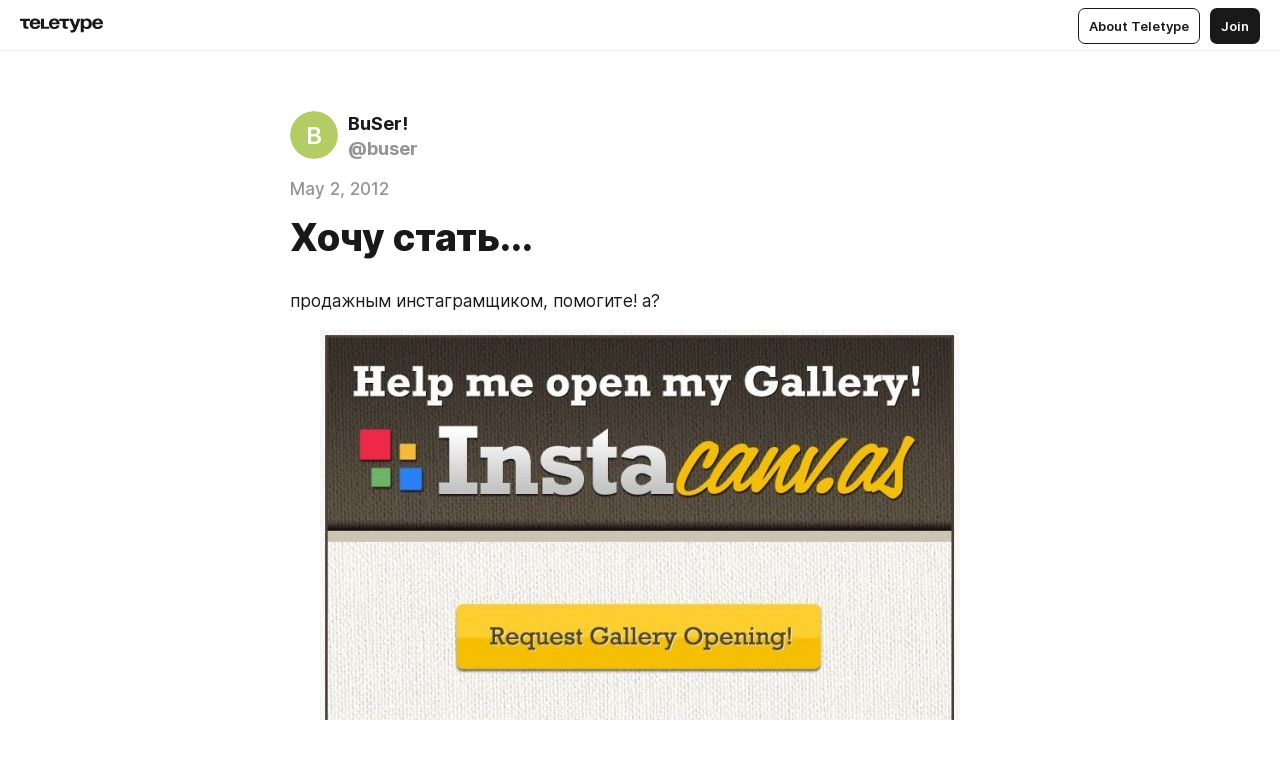

--- FILE ---
content_type: text/html
request_url: https://buser.ru/319251.html
body_size: 27308
content:
<!DOCTYPE html>
<html  lang="en" data-theme="auto" data-head-attrs="lang,data-theme">

<head>
  
  <title>Хочу стать... — Teletype</title><meta http-equiv="content-type" content="text/html; charset=UTF-8"><meta name="viewport" content="width=device-width, initial-scale=1, user-scalable=no"><meta name="apple-mobile-web-app-capable" content="yes"><meta name="apple-mobile-web-app-status-bar-style" content="default"><meta name="theme-color" content="#FFFFFF"><meta property="og:url" content="https://buser.ru/319251.html"><meta property="og:site_name" content="Teletype"><meta property="tg:site_verification" content="g7j8/rPFXfhyrq5q0QQV7EsYWv4="><meta property="fb:app_id" content="560168947526654"><meta property="fb:pages" content="124472808071141"><meta property="twitter:card" content="summary_large_image"><link rel="canonical" href="https://buser.ru/319251.html"><link rel="alternate" href="https://buser.ru/319251.html" hreflang="x-default"><link rel="icon" type="image/x-icon" href="/favicon.ico"><link rel="icon" type="image/svg+xml" href="https://teletype.in/static/favicon.f39059fb.svg"><link rel="apple-touch-icon" href="https://teletype.in/static/apple-touch-icon.39e27d32.png"><link rel="search" type="application/opensearchdescription+xml" title="Teletype" href="https://teletype.in/opensearch.xml"><script src="https://yandex.ru/ads/system/context.js" async></script><script type="application/javascript">window.yaContextCb = window.yaContextCb || []</script><meta name="format-detection" content="telephone=no"><meta property="og:type" content="article"><meta name="author" content="BuSer!"><meta name="description" content="продажным инстаграмщиком, помогите! а?"><meta property="author" content="BuSer!"><meta property="og:updated_time" content="2021-01-06T21:30:15.289Z"><meta property="og:title" content="Хочу стать..."><meta property="twitter:title" content="Хочу стать..."><meta property="og:description" content="продажным инстаграмщиком, помогите! а?"><meta property="twitter:description" content="продажным инстаграмщиком, помогите! а?"><meta property="og:image" content="https://teletype.in/files/e4/4a/e44a9a56-2ef0-44f3-a509-0097e6c56ebc.jpeg"><meta property="twitter:image" content="https://teletype.in/files/e4/4a/e44a9a56-2ef0-44f3-a509-0097e6c56ebc.jpeg"><meta property="og:image:type" content="image/png"><meta property="og:image:width" content="1200"><meta property="og:image:height" content="630"><meta property="article:author" content="BuSer!"><meta property="article:author_url" content="https://buser.ru/"><meta property="article:published_time" content="2012-05-02T19:36:41.000Z"><meta property="article:modified_time" content="2021-01-06T21:30:15.289Z"><meta name="head:count" content="38"><script>window.__INITIAL_STATE__={"config":{"version":"4.41.13","app_version":"4.41.13-4102","build_number":4102,"app":{"name":"teletype","title":"Teletype","url":{"assets":"https:\u002F\u002Fteletype.in","media":"https:\u002F\u002Fteletype.in\u002Ffiles","site":"https:\u002F\u002Fteletype.in","api":"https:\u002F\u002Fteletype.in\u002Fapi","updater":"wss:\u002F\u002Fteletype.in\u002Fupdater","media_api":"https:\u002F\u002Fteletype.in\u002Fmedia"},"links":{"tos":"https:\u002F\u002Fjournal.teletype.in\u002Flegal","journal":"https:\u002F\u002Fjournal.teletype.in\u002F","privacy":"https:\u002F\u002Fjournal.teletype.in\u002Flegal-privacy","domains":"https:\u002F\u002Fjournal.teletype.in\u002Fdomains","features":"https:\u002F\u002Fjournal.teletype.in\u002Ffeatures","updates":"https:\u002F\u002Fjournal.teletype.in\u002F+updates","email":"mailbox@teletype.in","cloudtips":{"tos":"https:\u002F\u002Fstatic.cloudpayments.ru\u002Fdocs\u002FCloudTips\u002Fcloudtips_oferta_teletype.pdf","agreement":"https:\u002F\u002Fstatic.cloudpayments.ru\u002Fdocs\u002FCloudTips\u002Fcloudtips_agreement_teletype.pdf","policy":"https:\u002F\u002Fstatic.cloudpayments.ru\u002Fdocs\u002Fpolicy-cloudpayments.pdf"}},"service":{"metrika":"42100904","ga":"G-74SRE9LWC4","facebook_id":560168947526654,"facebook_pages":"124472808071141","facebook_redirect":"https:\u002F\u002Fteletype.in\u002F.fb-callback","google_id":"589698636327-74fehjo4inhlnkc237ulk51petqlem42.apps.googleusercontent.com","google_redirect":"https:\u002F\u002Fteletype.in\u002F.google-callback","vk_id":51923672,"vk_redirect":"https:\u002F\u002Fteletype.in\u002F.vk-callback","yandex_pay_id":"aca5092b-9bd5-4dd1-875e-0e0be05aff00","yandex_pay_env":"Production","yandex_pay_gw":"cloudpayments","yandex_pay_gw_id":null,"tg_iv":"g7j8\u002FrPFXfhyrq5q0QQV7EsYWv4=","tg_login":"TeletypeAppBot","tg_link":"https:\u002F\u002Ft.me\u002FTeletypeAppBot","twitch_id":"lxc0c8o0u0l42bo1smeno623bnlxhs","twitch_redirect":"https:\u002F\u002Fteletype.in\u002F.twitch-callback","apple_id":"in.teletype.web","apple_redirect":"https:\u002F\u002Fteletype.in\u002F.siwa","recaptcha":"6Lf-zgAVAAAAAJIxQX0tdkzpFySG2e607DdgqRF-","recaptcha_v2":"6Lfm6TEfAAAAAK_crKCAL3BUBLmdZnrsvOeTHMNj","yandes_pay_gw_id":""},"pushes":{"app_id":"9185fd40-8599-4ea3-a2e7-f4e88560970e","auto_register":false,"notify_button":false,"iframe_path":"pushes","subscribe_path":"pushes\u002Fsubscribe"},"domains":{"protocol":"http:","port":null},"articles_on_page":10,"max_users_topics":10,"max_menu_items":10,"max_user_blogs":5,"autosave_timeout":15000,"views_scrolls":null,"articles_reactions":{"default":["👍","👎"],"max_uniq":10},"comments":{"can_edit_period":300000,"autoupdate_period":15000,"max_depth":3,"compact_from":2,"thread_collapse":25,"whitelist":{"formats":["bold","italic","strike","code","link","code"],"items":["p","blockquote","pre","image","youtube","vimeo","rutube","vkvideo"]}},"media":{"accept":[{"ext":".jpg","type":"jpg","types":["image\u002Fjpeg"]},{"ext":".png","type":"png","types":["image\u002Fpng"]},{"ext":".gif","type":"gif","types":["image\u002Fgif"]}],"max_size":5242880,"max_userpic_size":1048576},"langs":{"aliases":{"ru":["ru","be","uk","ky","ab","mo","et","lv"],"en":["en"]},"default":"en"}},"data":{"ttl":{"account":60000,"blog_articles":600000,"app_settings":600000,"showcase":60000,"article":60000,"blog":5000,"search":5000,"unsplash":60000,"comments":15000,"notifications":60000,"emoji":10000000}}},"domain":"buser.ru","timezone":0,"lid":"5c4389d8-e696-5ddb-bd33-08dcbb6a5250","url":"https:\u002F\u002Fbuser.ru\u002F319251.html","account":{"_loading":false,"id":null,"blog_id":null,"blogs":null,"uri":null,"name":null,"userpic":null,"lang":null,"darkmode":null,"can_create_blog":null,"tfa_enabled":null,"popup_open":false,"wallet":{"loaded":false,"enabled":false,"available":false,"card":null,"balance":null,"receiver":null,"donations":{"params":{"from_date":null,"to_date":null,"blog_id":null},"total":0,"amount":0,"list":[]},"transactions":{"params":{"from_date":null,"to_date":null},"total":0,"amount":0,"list":[]},"payouts":{"params":{"from_date":null,"to_date":null},"total":0,"amount":0,"list":[]},"payout":{"open":false}}},"langs":{"lang":"en"},"app_settings":{"data":{"unsplash":[{"url":"https:\u002F\u002Fimages.unsplash.com\u002Fphoto-1629233798038-2ae5b2e96d91?crop=entropy&cs=srgb&fm=jpg&ixid=M3w2MzEyfDB8MXxyYW5kb218fHx8fHx8fHwxNzY4NTUwNDAwfA&ixlib=rb-4.1.0&q=85","author":"Ben Karpinski","link":"https:\u002F\u002Funsplash.com\u002F@benkarpinski"}],"ad":{"params":{"article-under-text":{"id":"R-A-2565196-12","el":true,"disabled":true,"disableAdult":true,"exclude":[4102528]},"feed-article-under-text":{"id":"R-A-2565196-3","el":true},"article-floor":{"disabled":true,"type":"floorAd","platform":"touch","timeout":5000,"exclude":[4102528]},"blog-floor":{"disabled":true,"type":"floorAd","platform":"touch","timeout":5000,"exclude":[4102528]},"main-floor":{"disabled":true,"type":"floorAd","platform":"touch","timeout":10000},"blog-list":{"id":"R-A-2565196-13","el":true,"every":6,"start":1,"disableAdult":true,"exclude":[4102528]},"main-list":{"id":"R-A-2565196-14","el":true,"every":4},"main-trending-list":{"id":"R-A-2565196-14","disabled":true,"el":true,"every":4,"start":4},"main-following-list":{"id":"R-A-2565196-15","disabled":true,"el":true,"every":4,"start":4},"main-feed":{"id":"R-A-2565196-16","disabled":false,"type":"feed","el":true,"start":4,"every":0,"feedCardCount":4,"mobile":{"feedCardCount":4}},"article-feed":{"id":"R-A-2565196-17","disabled":false,"type":"feed","el":true,"feedCardCount":4,"disableAdult":true,"exclude":[4102528]},"article-above-text":{"id":"R-A-2565196-18","disabled":false,"el":true,"disableAdult":true,"exclude":[4102528]}},"exclude":[4102528]},"updater":{"enabled":true},"example_blogs":[65,71297,111029],"giphy":["https:\u002F\u002Fmedia4.giphy.com\u002Fmedia\u002Fv1.Y2lkPTU2YzQ5Mjdld2hxbXoybWQ0a2M3ZzltZmNyaHBqbjgzNnh3cWUxc3FzbXdmYnQweSZlcD12MV9naWZzX2dpZklkJmN0PWc\u002F14SAx6S02Io1ThOlOY\u002Fgiphy.gif","https:\u002F\u002Fmedia1.giphy.com\u002Fmedia\u002Fv1.Y2lkPTU2YzQ5MjdlaG5rN3lkMW1oOWpodXNnZGU2dmwyYnJrd2hlMmo1emlvbjEyOTZ1ZiZlcD12MV9naWZzX2dpZklkJmN0PWc\u002FLdOyjZ7io5Msw\u002Fgiphy.gif","https:\u002F\u002Fmedia1.giphy.com\u002Fmedia\u002Fv1.Y2lkPTU2YzQ5MjdlbjF5dTN3NTM0MTdya2x6MHU0dnNza3NudGVxbWR5dGN0Ynl5OWV3YSZlcD12MV9naWZzX2dpZklkJmN0PWc\u002FlptjRBxFKCJmFoibP3\u002Fgiphy-downsized.gif","https:\u002F\u002Fmedia1.giphy.com\u002Fmedia\u002Fv1.Y2lkPTU2YzQ5MjdlenlnaGFiejF6OGpsbXNxMDh6ZzFvZzBnOHQwemtnNzBqN2lwZ2VnbyZlcD12MV9naWZzX2dpZklkJmN0PWc\u002FLCdPNT81vlv3y\u002Fgiphy-downsized.gif","https:\u002F\u002Fmedia4.giphy.com\u002Fmedia\u002Fv1.Y2lkPTU2YzQ5MjdlajJxOGZwbHJ3bHNobzgwMWNzbDA4dnNzMXZvdnd3dnk2NWx2aWtucyZlcD12MV9naWZzX2dpZklkJmN0PWc\u002FbPdI2MXEbnDUs\u002Fgiphy.gif","https:\u002F\u002Fmedia4.giphy.com\u002Fmedia\u002Fv1.Y2lkPTU2YzQ5MjdlYnp2azkzY214aHAxY211cHVhM2pqdTBkYWx6NGFpb2FvdzlqN3BkbiZlcD12MV9naWZzX2dpZklkJmN0PWc\u002FEXmE33UEtfuQo\u002Fgiphy.gif","https:\u002F\u002Fmedia4.giphy.com\u002Fmedia\u002Fv1.Y2lkPTU2YzQ5MjdlZ3ZyODd2d2s1NHlhZjR4NGIzNW45ZHBicWdrNDhxZGpwc2ZqcHlvYiZlcD12MV9naWZzX2dpZklkJmN0PWc\u002FJLELwGi2ksYTu\u002Fgiphy.gif","https:\u002F\u002Fmedia3.giphy.com\u002Fmedia\u002Fv1.Y2lkPTU2YzQ5Mjdla3plYzZ2bDR5em9xYzh2YzNyMmwwODJzNG1veGxtZGtnN3I0eTQzciZlcD12MV9naWZzX2dpZklkJmN0PWc\u002F56t3lKn4Xym0DQ2Zn7\u002Fgiphy-downsized.gif","https:\u002F\u002Fmedia1.giphy.com\u002Fmedia\u002Fv1.Y2lkPTU2YzQ5MjdlbTMxYTl4ZGZzNHZ2cndwbjYyaDd1M25ocWVwa2lnbHNzM2RwMXBvYyZlcD12MV9naWZzX2dpZklkJmN0PWc\u002F3Jhdg8Qro5kMo\u002Fgiphy.gif","https:\u002F\u002Fmedia4.giphy.com\u002Fmedia\u002Fv1.Y2lkPTU2YzQ5MjdlcGluMnVtMXg2M2ZkZXNnbjRubmE2cTFsMnA4cGNxOGM2dTRnZG1oaCZlcD12MV9naWZzX2dpZklkJmN0PWc\u002F3osxYamKD88c6pXdfO\u002Fgiphy.gif","https:\u002F\u002Fmedia0.giphy.com\u002Fmedia\u002Fv1.Y2lkPTU2YzQ5MjdlcXEzcGx4dHZ3Y2c1cjVkNTR6NmYxdnR1aDZ5b3p3ZWhvY2U5bXcydyZlcD12MV9naWZzX2dpZklkJmN0PWc\u002FMOMKdGBAWJDmkYtBUW\u002Fgiphy-downsized.gif"],"_loadTime":1768551912128},"loading":null},"user_ga":"G-TM3Q55D7JH","user_ym":"75887260","articles":{"items":{"2771517":{"id":2771517,"uri":"319251.html","created_at":"2012-05-02T19:36:41.000Z","published_at":"2012-05-02T19:36:41.000Z","last_edited_at":"2021-01-06T21:30:15.289Z","title":"Хочу стать...","text":"\u003Cdocument\u003E\n\u003Cp\u003Eпродажным инстаграмщиком, помогите! а?\u003C\u002Fp\u003E\n\u003Cimage src=\"https:\u002F\u002Fteletype.in\u002Ffiles\u002F7c\u002Fd5\u002F7cd589f6-f894-4141-881f-d43b3a25e5e9.jpeg\" \u002F\u003E\n\u003Cp\u003Eкликни по картинке, плиз :)\u003C\u002Fp\u003E\n\u003C\u002Fdocument\u003E","cut_text":"продажным инстаграмщиком, помогите! а?","cut_image":"https:\u002F\u002Fteletype.in\u002Ffiles\u002F7c\u002Fd5\u002F7cd589f6-f894-4141-881f-d43b3a25e5e9.jpeg","cut_article_id":null,"sharing_title":null,"sharing_text":"продажным инстаграмщиком, помогите! а?","sharing_image":"https:\u002F\u002Fteletype.in\u002Ffiles\u002Fe4\u002F4a\u002Fe44a9a56-2ef0-44f3-a509-0097e6c56ebc.jpeg","sharing_type":"image","comments_enabled":true,"reactions_enabled":true,"subscriptions_enabled":true,"donations_disabled":null,"reposts_enabled":true,"related_enabled":true,"sharing_enabled":true,"is_post":false,"visibility":"all","allow_indexing":true,"adult":false,"heading_style":{},"views":null,"comments":0,"reactions":0,"reposts":0,"author_id":517349,"creator_id":517349,"author":{"id":517349,"uri":"buser","domain":"buser.ru","domain_https":true,"name":"BuSer!","userpic":null,"list_style":null,"verified":false,"comments_enabled":true,"reactions_enabled":true,"reposts_enabled":true,"related_enabled":true,"show_teammates":true},"creator":{"id":517349,"uri":"buser","domain":"buser.ru","domain_https":true,"name":"BuSer!","userpic":null,"verified":false},"topics":null,"articles_mentions":[],"_loadTime":1768551912138}},"loading":false,"related":{},"donations":{"article_id":null,"data":null,"_loadTime":0}},"error":null,"defer":null,"inited":false,"dom":{"screens":{"medium":false,"tablet":false,"mobile":false},"darkmode":false,"is_safari":false},"feed":{"following":[],"trending":[],"trending_widget":[],"featured_blogs":[]},"articles_reactions":{"items":{},"loading":false},"articles_reposts":{"items":[]},"comments":{"loading":false,"items":{},"info":{}},"blogs":{"items":[],"blocked_teammates":[],"blocked_users":[],"subscribed_users":{"blog_id":null,"total":0,"list":[]},"subscriptions_users":{"blog_id":null,"total":0,"list":[]},"donations":{"blog_id":null,"stats":null,"data":null,"_loadTime":0},"settings":{"items":[],"suggests":{"teammates":[],"topics":[]},"tfa_list":[],"settings":{"open":false,"blog_id":null,"section":null},"new_blog":{"open":false}}},"blog_articles":{"loading":false,"items":{}},"search":{"loading":{"search":false,"suggest":false},"search":{"query":"","blog_id":null,"articles":[],"blogs":[],"offset":{"blogs":0,"articles":0},"total":{"blogs":0,"articles":0}},"suggest":[]},"drafts":{"items":[]},"imports":{"items":[],"loading":false},"emojis":{"data":[],"loading":null,"loadTime":0,"query":""},"varlamov":{"footer":[],"trending":[],"youtube":[],"socials":{},"about":{},"editorial":{},"banners":null,"donations":null,"_full":null,"_loaded":false,"_loadTime":0}};window.__PUBLIC_PATH__='https://teletype.in/';</script><link rel="modulepreload" crossorigin href="https://teletype.in/static/Article.c8d8b299.js"><link rel="stylesheet" href="https://teletype.in/static/Article.3e027f09.css"><link rel="modulepreload" crossorigin href="https://teletype.in/static/AD.9a634925.js"><link rel="stylesheet" href="https://teletype.in/static/AD.9ea140df.css"><link rel="modulepreload" crossorigin href="https://teletype.in/static/meta.d9ace638.js"><link rel="stylesheet" href="https://teletype.in/static/meta.d702ecc6.css"><link rel="modulepreload" crossorigin href="https://teletype.in/static/preloader.b86f9c9c.js"><link rel="stylesheet" href="https://teletype.in/static/preloader.0c891e69.css"><link rel="modulepreload" crossorigin href="https://teletype.in/static/ArticleCard.5f47752f.js"><link rel="stylesheet" href="https://teletype.in/static/ArticleCard.d179f8e6.css">
  <script type="module" crossorigin src="https://teletype.in/static/index.840c5e98.js"></script>
  <link rel="stylesheet" href="https://teletype.in/static/index.d1a8877c.css">
</head>

<body  class="" style="" data-head-attrs="class,style"><div id="app" style=""><div class="layout" data-v-21f40ab0><div class="menu" data-v-21f40ab0 data-v-658d3930><div class="menu__backdrop" data-v-658d3930></div><div class="menu__content" style="" data-v-658d3930><div class="menu__item" data-v-658d3930><a href="https://teletype.in/" class="menu__logo_image" data-v-658d3930><!--[--><svg xmlns="http://www.w3.org/2000/svg" width="84" height="16" fill="currentColor" viewBox="0 0 84 16" data-v-658d3930><path d="M0 1.288v2.11h3.368v5.18c0 2.302 1.368 2.782 3.367 2.782 1.263 0 1.79-.192 1.79-.192V9.153s-.316.096-.948.096c-.947 0-1.263-.288-1.263-1.15V3.397h3.579v-2.11H0Zm9.674 4.988c0 2.916 1.789 5.275 5.472 5.275 4.526 0 5.157-3.549 5.157-3.549h-2.947s-.315 1.535-2.104 1.535c-1.768 0-2.484-1.151-2.61-2.686h7.745s.021-.345.021-.575C20.408 3.36 18.746 1 15.146 1c-3.599 0-5.472 2.36-5.472 5.276Zm5.472-3.262c1.453 0 2.042.883 2.232 2.11h-4.652c.252-1.227.968-2.11 2.42-2.11Zm14.098 6.139h-5.367V1.288H20.93v9.976h8.314v-2.11Zm-.33-2.877c0 2.916 1.789 5.275 5.472 5.275 4.526 0 5.157-3.549 5.157-3.549h-2.947s-.315 1.535-2.104 1.535c-1.768 0-2.484-1.151-2.61-2.686h7.745s.021-.345.021-.575C39.648 3.36 37.986 1 34.386 1c-3.599 0-5.472 2.36-5.472 5.276Zm5.472-3.262c1.453 0 2.042.883 2.231 2.11h-4.651c.252-1.227.968-2.11 2.42-2.11Zm4.937-1.726v2.11h3.367v5.18c0 2.302 1.369 2.782 3.368 2.782 1.263 0 1.79-.192 1.79-.192V9.153s-.316.096-.948.096c-.947 0-1.263-.288-1.263-1.15V3.397h3.578v-2.11h-9.892Zm21.153 0H57.32l-2.168 6.58-2.673-6.58H49.32l4.42 9.976c-.421.92-.842 1.438-1.895 1.438a5.269 5.269 0 0 1-1.368-.191v2.206s.842.287 1.895.287c2.21 0 3.346-1.17 4.21-3.453l3.893-10.263Zm.312 13.429h2.947v-4.509h.105s.947 1.343 3.262 1.343c3.157 0 4.736-2.494 4.736-5.275C71.838 3.494 70.259 1 67.102 1c-2.42 0-3.368 1.63-3.368 1.63h-.105V1.289h-2.841v13.429Zm2.841-8.441c0-1.804.842-3.262 2.631-3.262 1.79 0 2.631 1.458 2.631 3.262 0 1.803-.842 3.261-2.63 3.261-1.79 0-2.632-1.458-2.632-3.261Zm8.637 0c0 2.916 1.789 5.275 5.472 5.275 4.525 0 5.157-3.549 5.157-3.549h-2.947s-.316 1.535-2.105 1.535c-1.768 0-2.483-1.151-2.61-2.686h7.746S83 6.506 83 6.276C83 3.36 81.337 1 77.738 1c-3.6 0-5.472 2.36-5.472 5.276Zm5.472-3.262c1.452 0 2.042.883 2.231 2.11h-4.651c.252-1.227.968-2.11 2.42-2.11Z"></path></svg><!--]--></a></div><div class="menu__split" data-v-658d3930></div><div class="menu__item" data-v-658d3930><!--[--><!----><div class="menu__buttons" data-v-658d3930><!--[--><!--]--><a href="https://teletype.in/about" class="button m_display_inline" data-v-658d3930 data-v-278085c1><!--[--><div class="button__content" data-v-278085c1><!--[--><!----><!--[--><span class="button__text" data-v-278085c1>About Teletype</span><!--]--><!----><!--]--></div><!----><!----><!--]--></a><a href="https://teletype.in/login?redir=http://buser.ru/319251.html" class="button m_type_filled m_display_inline" type="filled" data-v-658d3930 data-v-278085c1><!--[--><div class="button__content" data-v-278085c1><!--[--><!----><!--[--><span class="button__text" data-v-278085c1>Join</span><!--]--><!----><!--]--></div><!----><!----><!--]--></a><!----><!--[--><!--]--><!----><!----><!--[--><!--]--></div><!--]--></div></div><!----></div><div class="layout__content m_main article" data-v-21f40ab0><div class="article__container m_main" itemscope itemtype="http://schema.org/Article" data-v-21f40ab0><div class="article__section" data-v-21f40ab0><div id="bnr-article-above-text-0" data-index="0" class="bnr article__banner" style="" data-v-21f40ab0 data-v-7789da1a><!----></div></div><header class="article__header" data-v-21f40ab0><div class="article__status" data-v-21f40ab0><!----><!----></div><div class="article__author" data-v-21f40ab0><a href="https://buser.ru/" class="article__author_link" data-v-21f40ab0><!--[--><div class="userpic m_size_auto article__author_userpic" data-v-21f40ab0 data-v-42729300><svg class="userpic__pic m_abbr" viewBox="0 0 40 40" style="background-color:hsl(74.7976187484159, 50%, var(--autocolor-lightness, 60%));" data-v-42729300><text x="20" y="20" line-height="20" dominant-baseline="central" text-anchor="middle" data-v-42729300>B</text></svg></div><div class="article__author_content" data-v-21f40ab0><div class="article__author_name" data-v-21f40ab0><span class="article__author_name_value" data-v-21f40ab0>BuSer!</span><!----></div><div class="article__author_username" data-v-21f40ab0>@buser</div></div><!--]--></a><div class="article__author_actions" data-v-21f40ab0><!----><!----></div></div><div class="article__badges" data-v-21f40ab0><!----><div class="article__badges_item" data-v-21f40ab0>May 2, 2012</div></div><h1 class="article__header_title" itemprop="headline" data-v-21f40ab0>Хочу стать...</h1></header><article class="article__content text" itemprop="articleBody" data-v-21f40ab0><!--[--><p data-node-id="1"><!----><!--[--><!--]--><!--[-->продажным инстаграмщиком, помогите! а?<!--]--></p><figure itemscope itemtype="http://schema.org/ImageObject" data-node-id="2"><!----><!--[--><!--]--><div class="wrap"><!----><!--[--><noscript><img src="https://teletype.in/files/7c/d5/7cd589f6-f894-4141-881f-d43b3a25e5e9.jpeg" itemprop="contentUrl"></noscript><svg class="spacer" version="1.1" width="100%"></svg><!--]--><div class="loader"><div class="preloader m_central" data-v-1591c7b2><svg xmlns="http://www.w3.org/2000/svg" width="32" height="32" fill="currentColor" viewBox="0 0 32 32" class="icon" data-icon="preloader" data-v-1591c7b2 data-v-e1294fc0><path fill-rule="evenodd" d="M7.5 16a8.5 8.5 0 0111.156-8.077.5.5 0 11-.312.95A7.5 7.5 0 1023.5 16a.5.5 0 011 0 8.5 8.5 0 01-17 0z" clip-rule="evenodd"></path></svg></div></div></div><!--[--><!--[--><!--]--><!--]--></figure><p data-node-id="3"><!----><!--[--><!--]--><!--[-->кликни по картинке, плиз :)<!--]--></p><!--]--></article><!----><div class="articleInfo m_text article__info" data-v-21f40ab0 data-v-21587e5e><!----><!--[--><!--[--><div class="articleInfo-info" data-v-21587e5e><a href="https://buser.ru/" class="articleInfo-item m_link" data-v-21587e5e><!--[--><span class="articleInfo-text" data-v-21587e5e>BuSer!</span><!--]--></a></div><!----><!----><!----><!----><!----><!--]--><!--[--><!----><div class="articleInfo-info" data-v-21587e5e><div class="articleInfo-item" data-v-21587e5e><span class="articleInfo-text" data-v-21587e5e>May 2, 2012, 19:36</span></div></div><!----><!----><!----><!----><!--]--><!--[--><!----><!----><div class="articleInfo-info" data-v-21587e5e><div class="articleInfo-item" data-v-21587e5e><!----><span class="articleInfo-text" data-v-21587e5e>0</span><span data-v-21587e5e> views</span></div></div><!----><!----><!----><!--]--><!--[--><!----><!----><!----><!----><div class="articleInfo-info" data-v-21587e5e><div class="articleInfo-item" data-v-21587e5e><!----><span class="articleInfo-text" data-v-21587e5e>0</span><span data-v-21587e5e> reactions</span></div></div><!----><!--]--><!--[--><!----><!----><!----><div class="articleInfo-info" data-v-21587e5e><div class="articleInfo-item" data-v-21587e5e><!----><span class="articleInfo-text" data-v-21587e5e>0</span><span data-v-21587e5e> replies</span></div></div><!----><!----><!--]--><!--[--><!----><!----><!----><!----><!----><div class="articleInfo-info" data-v-21587e5e><div class="articleInfo-item" data-v-21587e5e><!----><span class="articleInfo-text" data-v-21587e5e>0</span><span data-v-21587e5e> reposts</span></div></div><!--]--><!--]--><!----><!----><!----><!----></div><div class="article__section" data-v-21f40ab0><button class="button m_icon m_type_flat article__section_button" new-tab="false" type="flat" data-v-21f40ab0 data-v-278085c1><div class="button__content" data-v-278085c1><!--[--><span class="button__icon" data-v-278085c1><!--[--><svg xmlns="http://www.w3.org/2000/svg" width="32" height="32" fill="currentColor" viewBox="0 0 32 32" class="icon" data-icon="repost" data-v-278085c1 data-v-e1294fc0><path fill-rule="evenodd" d="M9.541 21.416c0-.345.28-.625.625-.625h6.667c2.756 0 4.792-1.964 4.792-4.791a.625.625 0 0 1 1.25 0c0 3.53-2.609 6.041-6.042 6.041h-6.666a.625.625 0 0 1-.626-.625Zm.209-4.791A.625.625 0 0 1 9.125 16c0-3.53 2.609-6.041 6.042-6.041h6.666a.625.625 0 1 1 0 1.25h-6.666c-2.756 0-4.792 1.964-4.792 4.791 0 .346-.28.625-.625.625Z" clip-rule="evenodd"></path><path fill-rule="evenodd" d="M9.197 22.052A1.246 1.246 0 0 1 9 21.416c0-.277.12-.506.197-.634.09-.149.203-.292.316-.42.228-.257.517-.526.787-.76a18.995 18.995 0 0 1 1.062-.853l.019-.015.005-.003.002-.002.445.604-.445-.604a.75.75 0 0 1 .89 1.208l-.004.003-.016.012-.062.046a19.322 19.322 0 0 0-.913.737 7.203 7.203 0 0 0-.697.681 7.19 7.19 0 0 0 .698.681 17.417 17.417 0 0 0 .912.737l.062.047.016.011.003.003a.75.75 0 0 1-.888 1.208l.444-.604-.444.604-.003-.001-.005-.004-.02-.015a18.643 18.643 0 0 1-1.062-.853 8.67 8.67 0 0 1-.786-.76 2.963 2.963 0 0 1-.316-.42Zm1.272-.799.005.01a.043.043 0 0 1-.005-.01Zm.005.318a.06.06 0 0 1-.005.01l.005-.01ZM22.386 10c.077.127.198.356.198.633 0 .278-.12.507-.198.635-.09.148-.203.291-.316.42a8.663 8.663 0 0 1-.787.76 18.825 18.825 0 0 1-.991.8l-.07.053-.02.014-.005.004-.001.001-.446-.603.446.603a.75.75 0 0 1-.89-1.207l.004-.003.015-.012.063-.047a19.322 19.322 0 0 0 .912-.736 7.19 7.19 0 0 0 .698-.682 7.216 7.216 0 0 0-.698-.681 17.4 17.4 0 0 0-.912-.736l-.063-.047-.015-.012-.004-.002a.75.75 0 0 1 .889-1.209l-.445.604.445-.604.002.002.006.004.019.014a10.732 10.732 0 0 1 .315.241c.202.157.473.375.747.613.27.234.558.502.786.76.113.128.227.27.316.42Zm-1.272.797-.004-.01.004.01Zm-.004-.317a.055.055 0 0 1 .004-.01s0 .003-.004.01Z" clip-rule="evenodd"></path></svg><!--]--></span><!--[--><span class="button__text" data-v-278085c1>Repost</span><!--]--><!----><!--]--></div><!----><!----></button><button class="button m_icon m_type_flat article__section_button" new-tab="false" type="flat" data-v-21f40ab0 data-v-278085c1><div class="button__content" data-v-278085c1><!--[--><span class="button__icon" data-v-278085c1><!--[--><svg xmlns="http://www.w3.org/2000/svg" width="32" height="32" fill="currentColor" viewBox="0 0 32 32" class="icon" data-icon="share" data-v-278085c1 data-v-e1294fc0><path fill-rule="evenodd" d="M8.453 11.763c.448-.586 1.121-1.013 1.922-1.013h1.875a.75.75 0 0 1 0 1.5h-1.875c-.235 0-.5.123-.73.424-.23.302-.395.752-.395 1.28v8.591c0 .529.164.979.395 1.281.23.301.495.424.73.424h11.25c.235 0 .5-.123.73-.424.23-.302.395-.752.395-1.28v-8.591c0-.529-.164-.979-.395-1.281-.23-.301-.495-.424-.73-.424H19.75a.75.75 0 0 1 0-1.5h1.875c.8 0 1.474.427 1.922 1.013.448.587.703 1.364.703 2.191v8.591c0 .828-.255 1.605-.703 2.192-.448.587-1.121 1.013-1.922 1.013h-11.25c-.8 0-1.474-.427-1.922-1.013-.448-.587-.703-1.364-.703-2.191v-8.591c0-.828.255-1.605.703-2.192Z" clip-rule="evenodd"></path><path fill-rule="evenodd" d="M16 4.75c.21 0 .398.085.534.223l2.997 2.997a.75.75 0 1 1-1.06 1.06l-1.72-1.72v9.19a.75.75 0 0 1-1.5 0V7.311l-1.72 1.72a.75.75 0 0 1-1.06-1.061l2.999-3a.747.747 0 0 1 .53-.22Z" clip-rule="evenodd"></path></svg><!--]--></span><!--[--><span class="button__text" data-v-278085c1>Share</span><!--]--><!----><!--]--></div><!----><!----></button><!--[--><!----><!----><!--]--><!--[--><!--[--><!----><!----><!--]--><!--[--><!----><!----><!--]--><!----><!--]--></div></div><div class="article__container" data-v-21f40ab0><!----><!----><!----><div class="article__section" data-v-21f40ab0><div id="bnr-article-under-text-0" data-index="0" class="bnr article__banner" style="" data-v-21f40ab0 data-v-7789da1a><!----></div></div></div><!----><!----><div class="article__container" data-v-21f40ab0><div class="article__section" data-v-21f40ab0><div id="bnr-article-feed-0" data-index="0" class="bnr article__banner" style="" data-v-21f40ab0 data-v-7789da1a><!----></div></div></div><div id="bnr-article-floor-0" data-index="0" class="bnr" style="" data-v-21f40ab0 data-v-7789da1a><!----></div></div></div><!----><!----><!----><!----><!----><!----><!----><!----><!----><!----></div></body>

</html>
